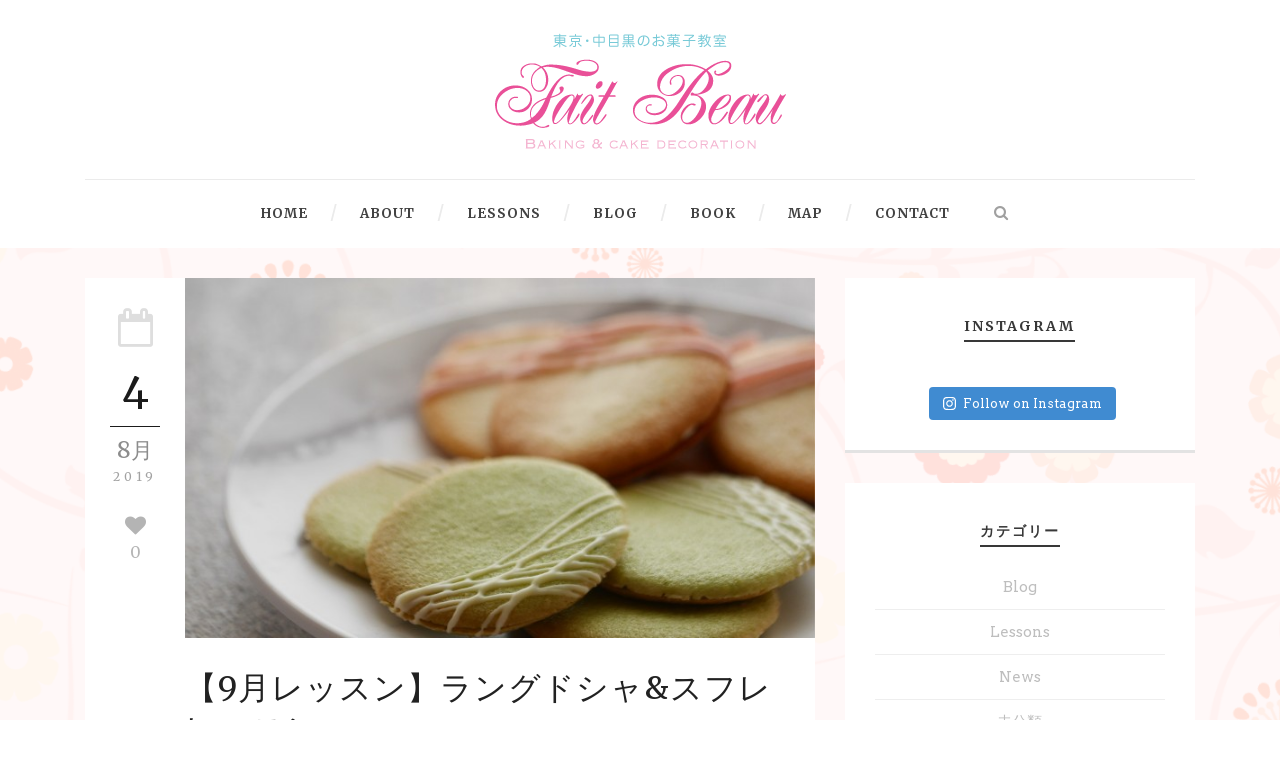

--- FILE ---
content_type: text/html; charset=UTF-8
request_url: http://faitbeau.com/3009
body_size: 43096
content:
<!DOCTYPE html>
<!--[if IE 7]><html class="ie ie7 ltie8 ltie9" lang="ja"><![endif]-->
<!--[if IE 8]><html class="ie ie8 ltie9" lang="ja"><![endif]-->
<!--[if !(IE 7) | !(IE 8)  ]><!-->
<html lang="ja">
<!--<![endif]-->

<head>
	<meta charset="UTF-8" />
	<meta name="viewport" content="initial-scale = 1.0" />
	<title>【9月レッスン】ラングドシャ&amp;スフレレッスン | FaitBeauTokyo</title>
	<link rel="pingback" href="http://faitbeau.com/newdesign/xmlrpc.php" />
	
	
<!-- All In One SEO Pack 3.7.0[310,368] -->
<meta name="description"  content="お菓子教室Fait Beau Tokyoではカジュアルで楽しい雰囲気の中、ご予定の合う月にだけ単発でお菓子レッスンをご受講頂けます。もちろん毎月続けてのご参加、単発や初めてのご参加も大歓迎です♪ SAWAKOプロフィール→http://faitbeau.com/about" />

<script type="application/ld+json" class="aioseop-schema">{"@context":"https://schema.org","@graph":[{"@type":"Organization","@id":"http://faitbeau.com/#organization","url":"http://faitbeau.com/","name":"FaitBeauTokyo","sameAs":[]},{"@type":"WebSite","@id":"http://faitbeau.com/#website","url":"http://faitbeau.com/","name":"FaitBeauTokyo","publisher":{"@id":"http://faitbeau.com/#organization"}},{"@type":"WebPage","@id":"http://faitbeau.com/3009#webpage","url":"http://faitbeau.com/3009","inLanguage":"ja","name":"【9月レッスン】ラングドシャ&スフレレッスン","isPartOf":{"@id":"http://faitbeau.com/#website"},"breadcrumb":{"@id":"http://faitbeau.com/3009#breadcrumblist"},"image":{"@type":"ImageObject","@id":"http://faitbeau.com/3009#primaryimage","url":"http://faitbeau.com/newdesign/wp-content/uploads/2019/08/A096BB96-BFAD-4D0A-B34E-00B15F0DAD74.jpeg","width":2184,"height":3273},"primaryImageOfPage":{"@id":"http://faitbeau.com/3009#primaryimage"},"datePublished":"2019-08-04T00:14:12+00:00","dateModified":"2019-09-29T04:39:27+00:00"},{"@type":"Article","@id":"http://faitbeau.com/3009#article","isPartOf":{"@id":"http://faitbeau.com/3009#webpage"},"author":{"@id":"http://faitbeau.com/author/sawako#author"},"headline":"【9月レッスン】ラングドシャ&#038;スフレレッスン","datePublished":"2019-08-04T00:14:12+00:00","dateModified":"2019-09-29T04:39:27+00:00","commentCount":0,"mainEntityOfPage":{"@id":"http://faitbeau.com/3009#webpage"},"publisher":{"@id":"http://faitbeau.com/#organization"},"articleSection":"Lessons","image":{"@type":"ImageObject","@id":"http://faitbeau.com/3009#primaryimage","url":"http://faitbeau.com/newdesign/wp-content/uploads/2019/08/A096BB96-BFAD-4D0A-B34E-00B15F0DAD74.jpeg","width":2184,"height":3273}},{"@type":"Person","@id":"http://faitbeau.com/author/sawako#author","name":"sawako","sameAs":[]},{"@type":"BreadcrumbList","@id":"http://faitbeau.com/3009#breadcrumblist","itemListElement":[{"@type":"ListItem","position":1,"item":{"@type":"WebPage","@id":"http://faitbeau.com/","url":"http://faitbeau.com/","name":"FaitBeauTokyo"}},{"@type":"ListItem","position":2,"item":{"@type":"WebPage","@id":"http://faitbeau.com/3009","url":"http://faitbeau.com/3009","name":"【9月レッスン】ラングドシャ&スフレレッスン"}}]}]}</script>
<link rel="canonical" href="http://faitbeau.com/3009" />
			<script type="text/javascript" >
				window.ga=window.ga||function(){(ga.q=ga.q||[]).push(arguments)};ga.l=+new Date;
				ga('create', 'UA-79859352-1', 'auto');
				// Plugins
				
				ga('send', 'pageview');
			</script>
			<script async src="https://www.google-analytics.com/analytics.js"></script>
			<!-- All In One SEO Pack -->
<link rel='dns-prefetch' href='//fonts.googleapis.com' />
<link rel='dns-prefetch' href='//s.w.org' />
<link rel="alternate" type="application/rss+xml" title="FaitBeauTokyo &raquo; フィード" href="http://faitbeau.com/feed" />
<link rel="alternate" type="application/rss+xml" title="FaitBeauTokyo &raquo; コメントフィード" href="http://faitbeau.com/comments/feed" />
<link rel="alternate" type="application/rss+xml" title="FaitBeauTokyo &raquo; 【9月レッスン】ラングドシャ&#038;スフレレッスン のコメントのフィード" href="http://faitbeau.com/3009/feed" />
		<script type="text/javascript">
			window._wpemojiSettings = {"baseUrl":"https:\/\/s.w.org\/images\/core\/emoji\/13.0.0\/72x72\/","ext":".png","svgUrl":"https:\/\/s.w.org\/images\/core\/emoji\/13.0.0\/svg\/","svgExt":".svg","source":{"concatemoji":"http:\/\/faitbeau.com\/newdesign\/wp-includes\/js\/wp-emoji-release.min.js?ver=5.5.17"}};
			!function(e,a,t){var n,r,o,i=a.createElement("canvas"),p=i.getContext&&i.getContext("2d");function s(e,t){var a=String.fromCharCode;p.clearRect(0,0,i.width,i.height),p.fillText(a.apply(this,e),0,0);e=i.toDataURL();return p.clearRect(0,0,i.width,i.height),p.fillText(a.apply(this,t),0,0),e===i.toDataURL()}function c(e){var t=a.createElement("script");t.src=e,t.defer=t.type="text/javascript",a.getElementsByTagName("head")[0].appendChild(t)}for(o=Array("flag","emoji"),t.supports={everything:!0,everythingExceptFlag:!0},r=0;r<o.length;r++)t.supports[o[r]]=function(e){if(!p||!p.fillText)return!1;switch(p.textBaseline="top",p.font="600 32px Arial",e){case"flag":return s([127987,65039,8205,9895,65039],[127987,65039,8203,9895,65039])?!1:!s([55356,56826,55356,56819],[55356,56826,8203,55356,56819])&&!s([55356,57332,56128,56423,56128,56418,56128,56421,56128,56430,56128,56423,56128,56447],[55356,57332,8203,56128,56423,8203,56128,56418,8203,56128,56421,8203,56128,56430,8203,56128,56423,8203,56128,56447]);case"emoji":return!s([55357,56424,8205,55356,57212],[55357,56424,8203,55356,57212])}return!1}(o[r]),t.supports.everything=t.supports.everything&&t.supports[o[r]],"flag"!==o[r]&&(t.supports.everythingExceptFlag=t.supports.everythingExceptFlag&&t.supports[o[r]]);t.supports.everythingExceptFlag=t.supports.everythingExceptFlag&&!t.supports.flag,t.DOMReady=!1,t.readyCallback=function(){t.DOMReady=!0},t.supports.everything||(n=function(){t.readyCallback()},a.addEventListener?(a.addEventListener("DOMContentLoaded",n,!1),e.addEventListener("load",n,!1)):(e.attachEvent("onload",n),a.attachEvent("onreadystatechange",function(){"complete"===a.readyState&&t.readyCallback()})),(n=t.source||{}).concatemoji?c(n.concatemoji):n.wpemoji&&n.twemoji&&(c(n.twemoji),c(n.wpemoji)))}(window,document,window._wpemojiSettings);
		</script>
		<style type="text/css">
img.wp-smiley,
img.emoji {
	display: inline !important;
	border: none !important;
	box-shadow: none !important;
	height: 1em !important;
	width: 1em !important;
	margin: 0 .07em !important;
	vertical-align: -0.1em !important;
	background: none !important;
	padding: 0 !important;
}
</style>
	<link rel='stylesheet' id='sb_instagram_styles-css'  href='http://faitbeau.com/newdesign/wp-content/plugins/instagram-feed/css/sb-instagram-2-2.min.css?ver=2.4.6' type='text/css' media='all' />
<link rel='stylesheet' id='wp-block-library-css'  href='http://faitbeau.com/newdesign/wp-includes/css/dist/block-library/style.min.css?ver=5.5.17' type='text/css' media='all' />
<link rel='stylesheet' id='contact-form-7-css'  href='http://faitbeau.com/newdesign/wp-content/plugins/contact-form-7/includes/css/styles.css?ver=5.2.2' type='text/css' media='all' />
<link rel='stylesheet' id='zilla-likes-css'  href='http://faitbeau.com/newdesign/wp-content/plugins/zilla-likes/styles/zilla-likes.css?ver=5.5.17' type='text/css' media='all' />
<link rel='stylesheet' id='style-css'  href='http://faitbeau.com/newdesign/wp-content/themes/simplearticle/simplearticle-v1-00/style.css?ver=5.5.17' type='text/css' media='all' />
<link rel='stylesheet' id='Merriweather-google-font-css'  href='http://fonts.googleapis.com/css?family=Merriweather%3A300%2C300italic%2Cregular%2Citalic%2C700%2C700italic%2C900%2C900italic&#038;subset=latin%2Clatin-ext&#038;ver=5.5.17' type='text/css' media='all' />
<link rel='stylesheet' id='Arvo-google-font-css'  href='http://fonts.googleapis.com/css?family=Arvo%3Aregular%2Citalic%2C700%2C700italic&#038;subset=latin&#038;ver=5.5.17' type='text/css' media='all' />
<link rel='stylesheet' id='superfish-css'  href='http://faitbeau.com/newdesign/wp-content/themes/simplearticle/simplearticle-v1-00/plugins/superfish/css/superfish.css?ver=5.5.17' type='text/css' media='all' />
<link rel='stylesheet' id='dlmenu-css'  href='http://faitbeau.com/newdesign/wp-content/themes/simplearticle/simplearticle-v1-00/plugins/dl-menu/component.css?ver=5.5.17' type='text/css' media='all' />
<link rel='stylesheet' id='font-awesome-css'  href='http://faitbeau.com/newdesign/wp-content/themes/simplearticle/simplearticle-v1-00/plugins/font-awesome/css/font-awesome.min.css?ver=5.5.17' type='text/css' media='all' />
<!--[if lt IE 8]>
<link rel='stylesheet' id='font-awesome-ie7-css'  href='http://faitbeau.com/newdesign/wp-content/themes/simplearticle/simplearticle-v1-00/plugins/font-awesome/css/font-awesome-ie7.min.css?ver=5.5.17' type='text/css' media='all' />
<![endif]-->
<link rel='stylesheet' id='jquery-fancybox-css'  href='http://faitbeau.com/newdesign/wp-content/themes/simplearticle/simplearticle-v1-00/plugins/fancybox/jquery.fancybox.css?ver=5.5.17' type='text/css' media='all' />
<link rel='stylesheet' id='flexslider-css'  href='http://faitbeau.com/newdesign/wp-content/themes/simplearticle/simplearticle-v1-00/plugins/flexslider/flexslider.css?ver=5.5.17' type='text/css' media='all' />
<link rel='stylesheet' id='style-responsive-css'  href='http://faitbeau.com/newdesign/wp-content/themes/simplearticle/simplearticle-v1-00/stylesheet/style-responsive.css?ver=5.5.17' type='text/css' media='all' />
<link rel='stylesheet' id='style-custom-css'  href='http://faitbeau.com/newdesign/wp-content/themes/simplearticle/simplearticle-v1-00/stylesheet/style-custom.css?ver=5.5.17' type='text/css' media='all' />
<link rel='stylesheet' id='msl-main-css'  href='http://faitbeau.com/newdesign/wp-content/plugins/master-slider/public/assets/css/masterslider.main.css?ver=3.6.0' type='text/css' media='all' />
<link rel='stylesheet' id='msl-custom-css'  href='http://faitbeau.com/newdesign/wp-content/uploads/master-slider/custom.css?ver=1.3' type='text/css' media='all' />
<script type='text/javascript' src='http://faitbeau.com/newdesign/wp-includes/js/jquery/jquery.js?ver=1.12.4-wp' id='jquery-core-js'></script>
<script type='text/javascript' id='zilla-likes-js-extra'>
/* <![CDATA[ */
var zilla_likes = {"ajaxurl":"http:\/\/faitbeau.com\/newdesign\/wp-admin\/admin-ajax.php"};
/* ]]> */
</script>
<script type='text/javascript' src='http://faitbeau.com/newdesign/wp-content/plugins/zilla-likes/scripts/zilla-likes.js?ver=5.5.17' id='zilla-likes-js'></script>
<link rel="https://api.w.org/" href="http://faitbeau.com/wp-json/" /><link rel="alternate" type="application/json" href="http://faitbeau.com/wp-json/wp/v2/posts/3009" /><link rel="EditURI" type="application/rsd+xml" title="RSD" href="http://faitbeau.com/newdesign/xmlrpc.php?rsd" />
<link rel="wlwmanifest" type="application/wlwmanifest+xml" href="http://faitbeau.com/newdesign/wp-includes/wlwmanifest.xml" /> 
<link rel='prev' title='[9月10月] グルテンフリー・かぼちゃのクッキーシュークリーム' href='http://faitbeau.com/3018' />
<link rel='next' title='[オレンジページ主宰！]10/27 阿佐ヶ谷コトラボ・SAWAKOカップケーキレッスン予約スタート！' href='http://faitbeau.com/3023' />
<meta name="generator" content="WordPress 5.5.17" />
<link rel='shortlink' href='http://faitbeau.com/?p=3009' />
<link rel="alternate" type="application/json+oembed" href="http://faitbeau.com/wp-json/oembed/1.0/embed?url=http%3A%2F%2Ffaitbeau.com%2F3009" />
<link rel="alternate" type="text/xml+oembed" href="http://faitbeau.com/wp-json/oembed/1.0/embed?url=http%3A%2F%2Ffaitbeau.com%2F3009&#038;format=xml" />
<script>var ms_grabbing_curosr = 'http://faitbeau.com/newdesign/wp-content/plugins/master-slider/public/assets/css/common/grabbing.cur', ms_grab_curosr = 'http://faitbeau.com/newdesign/wp-content/plugins/master-slider/public/assets/css/common/grab.cur';</script>
<meta name="generator" content="MasterSlider 3.6.0 - Responsive Touch Image Slider | avt.li/msf" />
<!-- load the script for older ie version -->
<!--[if lt IE 9]>
<script src="http://faitbeau.com/newdesign/wp-content/themes/simplearticle/simplearticle-v1-00/javascript/html5.js" type="text/javascript"></script>
<script src="http://faitbeau.com/newdesign/wp-content/themes/simplearticle/simplearticle-v1-00/plugins/easy-pie-chart/excanvas.js" type="text/javascript"></script>
<![endif]-->
<style type="text/css">.recentcomments a{display:inline !important;padding:0 !important;margin:0 !important;}</style></head>

<body class="post-template-default single single-post postid-3009 single-format-standard _masterslider _ms_version_3.6.0">
<div class="body-wrapper  float-menu gdlr-image-background" data-home="http://faitbeau.com" >
	<img class="gdlr-full-boxed-background" src="http://faitbeau.com/newdesign/wp-content/uploads/2015/01/bg1.png" alt="" />	<header class="gdlr-header-wrapper">
		<!-- top navigation -->
				
		<!-- logo -->
		<div class="gdlr-logo-container container">
			<div class="gdlr-logo-wrapper">
				<div class="gdlr-logo">
					<a href="http://faitbeau.com" >
						<img src="http://faitbeau.com/newdesign/wp-content/uploads/2015/01/logo_031.png" alt="" width="292" height="119" />						
					</a>
					<div class="gdlr-responsive-navigation dl-menuwrapper" id="gdlr-responsive-navigation" ><button class="dl-trigger">Open Menu</button><ul id="menu-%e3%83%a1%e3%83%8b%e3%83%a5%e3%83%bc-1" class="dl-menu gdlr-main-mobile-menu"><li id="menu-item-5" class="menu-item menu-item-type-custom menu-item-object-custom menu-item-home menu-item-5"><a href="http://faitbeau.com/">HOME</a></li>
<li id="menu-item-89" class="menu-item menu-item-type-post_type menu-item-object-page menu-item-89"><a href="http://faitbeau.com/about">ABOUT</a></li>
<li id="menu-item-130" class="menu-item menu-item-type-post_type menu-item-object-page menu-item-130"><a href="http://faitbeau.com/lesson">LESSONS</a></li>
<li id="menu-item-91" class="menu-item menu-item-type-post_type menu-item-object-page menu-item-91"><a href="http://faitbeau.com/blog">BLOG</a></li>
<li id="menu-item-2222" class="menu-item menu-item-type-post_type menu-item-object-page menu-item-2222"><a href="http://faitbeau.com/book">BOOK</a></li>
<li id="menu-item-92" class="menu-item menu-item-type-post_type menu-item-object-page menu-item-92"><a href="http://faitbeau.com/map">MAP</a></li>
<li id="menu-item-90" class="menu-item menu-item-type-post_type menu-item-object-page menu-item-90"><a href="http://faitbeau.com/contact">CONTACT</a></li>
</ul></div>						
				</div>
			</div>
		</div> <!-- gdlr-logo-container -->
		<div class="clear"></div>
	</header>
	
	<!-- navigation -->
	<div class="gdlr-navigation-outer-wrapper" id="gdlr-navigation-outer-wrapper" >
		<div class="gdlr-navigation-container container">
			<div class="gdlr-navigation-gimmick" id="gdlr-navigation-gimmick"></div>
			<div class="gdlr-navigation-wrapper"><nav class="gdlr-navigation" id="gdlr-main-navigation" role="navigation"><ul id="menu-%e3%83%a1%e3%83%8b%e3%83%a5%e3%83%bc-2" class="sf-menu gdlr-main-menu"><li  class="menu-item menu-item-type-custom menu-item-object-custom menu-item-home menu-item-5menu-item menu-item-type-custom menu-item-object-custom menu-item-home menu-item-5 gdlr-normal-menu"><a href="http://faitbeau.com/">HOME</a></li>
<li  class="menu-item menu-item-type-post_type menu-item-object-page menu-item-89menu-item menu-item-type-post_type menu-item-object-page menu-item-89 gdlr-normal-menu"><a href="http://faitbeau.com/about">ABOUT</a></li>
<li  class="menu-item menu-item-type-post_type menu-item-object-page menu-item-130menu-item menu-item-type-post_type menu-item-object-page menu-item-130 gdlr-normal-menu"><a href="http://faitbeau.com/lesson">LESSONS</a></li>
<li  class="menu-item menu-item-type-post_type menu-item-object-page menu-item-91menu-item menu-item-type-post_type menu-item-object-page menu-item-91 gdlr-normal-menu"><a href="http://faitbeau.com/blog">BLOG</a></li>
<li  class="menu-item menu-item-type-post_type menu-item-object-page menu-item-2222menu-item menu-item-type-post_type menu-item-object-page menu-item-2222 gdlr-normal-menu"><a href="http://faitbeau.com/book">BOOK</a></li>
<li  class="menu-item menu-item-type-post_type menu-item-object-page menu-item-92menu-item menu-item-type-post_type menu-item-object-page menu-item-92 gdlr-normal-menu"><a href="http://faitbeau.com/map">MAP</a></li>
<li  class="menu-item menu-item-type-post_type menu-item-object-page menu-item-90menu-item menu-item-type-post_type menu-item-object-page menu-item-90 gdlr-normal-menu"><a href="http://faitbeau.com/contact">CONTACT</a></li>
</ul></nav>	
		<div class="top-search-button" id="top-search-button">
			<i class="icon-search"></i>
		</div>
	<div class="clear"></div></div>			<div class="clear"></div>
		</div>	
	</div>	
	<div id="gdlr-navigation-substitute" ></div>
	
	<!-- top search -->
		<div class="gdlr-nav-search-form" id="gdlr-nav-search-form">
		<div class="gdlr-nav-search-container container"> 
		<form method="get" action="http://faitbeau.com">
			<i class="icon-search"></i>
			<input type="submit" id="searchsubmit2" class="style-2" value="">
			<div class="search-text" id="search-text2">
				<input type="text" value="" name="s" id="s2" autocomplete="off" data-default="Type keywords..." >
			</div>
			<div class="clear"></div>
		</form>
		</div>
	</div>	
		
	
			<!-- is search -->	<div class="content-wrapper"><div class="gdlr-content">

		<div class="with-sidebar-wrapper gdlr-right-sidebar">
		<div class="with-sidebar-container container">
			<div class="with-sidebar-left eight columns">
				<div class="with-sidebar-content twelve columns">
					<div class="gdlr-item gdlr-blog-full gdlr-item-start-content">
										
						<!-- get the content based on post format -->
						
<article id="post-3009" class="post-3009 post type-post status-publish format-standard has-post-thumbnail hentry category-lessons">
	<div class="gdlr-standard-style">

		<div class="blog-date-wrapper gdlr-title-font" >
		<i class="icon-calendar-empty"></i><div class="blog-date-day">4</div><div class="blog-date-month">8月</div><div class="blog-date-year">2019</div><a href="#" class="zilla-likes" id="zilla-likes-3009" title="Like this"><span class="zilla-likes-count">0</span> <span class="zilla-likes-postfix"></span></a>		</div>	

		<div class="blog-content-wrapper" >
					<div class="gdlr-blog-thumbnail">
			<a href="http://faitbeau.com/newdesign/wp-content/uploads/2019/08/A096BB96-BFAD-4D0A-B34E-00B15F0DAD74.jpeg" data-rel="fancybox" ><img src="http://faitbeau.com/newdesign/wp-content/uploads/2019/08/A096BB96-BFAD-4D0A-B34E-00B15F0DAD74-700x400.jpeg" alt="" width="700" height="400" /></a>		</div>
		
			
			<div class="blog-content-inner-wrapper">
				<header class="post-header">
											<h1 class="gdlr-blog-title">【9月レッスン】ラングドシャ&#038;スフレレッスン</h1>
						
					
					<div class="gdlr-blog-info gdlr-title-font gdlr-info"><span class="gdlr-seperator">/</span><div class="blog-info blog-author"><i class="icon-user"></i><a href="http://faitbeau.com/author/sawako" title="sawako の投稿" rel="author">sawako</a></div><span class="gdlr-seperator">/</span><div class="blog-info blog-category"><i class="icon-folder-close-alt"></i><a href="http://faitbeau.com/category/lessons" rel="tag">Lessons</a></div><div class="clear"></div></div><div class="gdlr-blog-info gdlr-title-font gdlr-info gdlr-blog-full-date"><div class="gdlr-blog-info gdlr-title-font gdlr-info"><div class="blog-info blog-date"><i class="icon-calendar-empty"></i><a href="http://faitbeau.com/date/2019/08/04">04 8月 2019</a></div><div class="clear"></div></div></div>			
					<div class="clear"></div>
				</header><!-- entry-header -->

				<div class="gdlr-blog-content"><p>お菓子教室Fait Beau Tokyoではカジュアルで楽しい雰囲気の中、ご予定の合う月にだけ単発でお菓子レッスンをご受講頂けます。もちろん毎月続けてのご参加、単発や初めてのご参加も大歓迎です♪</p>
<p>SAWAKOプロフィール→<a href="http://faitbeau.com/about">http://faitbeau.com/about</a></p>
<hr />
<p>2019年8月のSAWAKOのお菓子レッスンは<span style="color: #ff99cc;"><b>「ラングドシャとスフレのレッスン」</b></span>です。</p>
<p><a href="http://faitbeau.com/newdesign/wp-content/uploads/2019/08/A096BB96-BFAD-4D0A-B34E-00B15F0DAD74.jpeg" rel="attachment wp-att-3010"><img loading="lazy" class="alignnone size-medium wp-image-3010" src="http://faitbeau.com/newdesign/wp-content/uploads/2019/08/A096BB96-BFAD-4D0A-B34E-00B15F0DAD74-200x300.jpeg" alt="A096BB96-BFAD-4D0A-B34E-00B15F0DAD74" width="200" height="300" srcset="http://faitbeau.com/newdesign/wp-content/uploads/2019/08/A096BB96-BFAD-4D0A-B34E-00B15F0DAD74-200x300.jpeg 200w, http://faitbeau.com/newdesign/wp-content/uploads/2019/08/A096BB96-BFAD-4D0A-B34E-00B15F0DAD74-768x1151.jpeg 768w, http://faitbeau.com/newdesign/wp-content/uploads/2019/08/A096BB96-BFAD-4D0A-B34E-00B15F0DAD74-683x1024.jpeg 683w" sizes="(max-width: 200px) 100vw, 200px" /></a></p>
<p><a href="http://faitbeau.com/newdesign/wp-content/uploads/2019/08/25D8916E-614A-483E-8F0F-BF5B0782F498.jpeg" rel="attachment wp-att-3011"><img loading="lazy" class="alignnone size-medium wp-image-3011" src="http://faitbeau.com/newdesign/wp-content/uploads/2019/08/25D8916E-614A-483E-8F0F-BF5B0782F498-300x200.jpeg" alt="25D8916E-614A-483E-8F0F-BF5B0782F498" width="300" height="200" srcset="http://faitbeau.com/newdesign/wp-content/uploads/2019/08/25D8916E-614A-483E-8F0F-BF5B0782F498-300x200.jpeg 300w, http://faitbeau.com/newdesign/wp-content/uploads/2019/08/25D8916E-614A-483E-8F0F-BF5B0782F498.jpeg 640w" sizes="(max-width: 300px) 100vw, 300px" /></a></p>
<p>※スフレの写真はイメージです。</p>
<p>さくさく美味しいラングドシャ。</p>
<p>お味は抹茶×ホワイトチョコ、プレーン×イチゴを予定しています。</p>
<p>また、本格的なスフレも皆さんで一緒に作ります。スフレはお持ち帰りはありませんが、その場で焼きたてフワフワしゅわしゅわを味わっていただきます♥️</p>
<p>初めてさんや初心者さん、皆さま大歓迎です。毎回、沢山のはじめての方がお越し下さいます。安心してお越しくださいね。</p>
<p><a href="http://faitbeau.com/newdesign/wp-content/uploads/2019/03/IMG_0249-min.jpg" rel="attachment wp-att-2850"><img loading="lazy" class="alignnone size-medium wp-image-2850" src="http://faitbeau.com/newdesign/wp-content/uploads/2019/03/IMG_0249-min-225x300.jpg" alt="IMG_0249-min" width="225" height="300" srcset="http://faitbeau.com/newdesign/wp-content/uploads/2019/03/IMG_0249-min-225x300.jpg 225w, http://faitbeau.com/newdesign/wp-content/uploads/2019/03/IMG_0249-min-768x1024.jpg 768w" sizes="(max-width: 225px) 100vw, 225px" /></a></p>
<p><strong>●ご予約はこちらから（2019年9月ご参照下さい。</strong><strong>）</strong><br />
<a href="https://coubic.com/faitbeautokyo/298400/express" target="_blank"><img loading="lazy" src="https://d3d490cizl1cnr.cloudfront.net/buttons/reservation_button_02.png" alt="クービック予約システムから予約する" width="160" height="40" /></a><br />
※完了メール、リマインドメールを受信出来るよう必ず<span style="text-decoration: underline;"><strong><span style="color: #ff0000; text-decoration: underline;">パソコンのアドレス</span></strong></span>をご記入下さい。<br />
メールは info@coubic.com より自動送信されます。</p>
<p>Only Japanese speaker, please.<br />
You need fluent Japanese level to apply the class in Japanese.<br />
Please book Japanese Baking Master Course if you need an English interpreter.<br />
<a href="http://faitbeau.com/179">http://faitbeau.com/179</a></p>
<hr />
<p><strong>【レッスン料】</strong>当日、現金でのお支払となります。</p>
<p>ビジター価格(初回のみ): 6,500円<br />
2回目以降の方：6,000円<br />
※既存の生徒さまのご紹介の方は一律6,300円です♪<br />
<strong><span style="text-decoration: underline;">※1回完結型のレッスンですので、初心者の方、初めての方も大歓迎です。皆様のご予約お待ちしております。</span></strong></p>
<p><strong>【スタジオ住所】</strong><br />
東京都目黒区大橋1丁目5番地<br />
※渋谷のお隣、池尻大橋駅 徒歩5分のスタジオです。<br />
ご予約完了後、レッスン前日(24h前)に詳細が自動的に送られますが、予約後事前に場所の詳細が必要な場合はお問い合わせ下さい。</p>
<p><strong>【レッスン時間】</strong>2時間半〜3時間程度<br />
※生徒様の人数、スキルレベル等によりレッスン時間は前後する可能性がございますので、ご了承ください。</p>
<p><strong>【お持ち帰り】ラングドシャ</strong></p>
<p><strong>【ご持参頂くもの】</strong><br />
エプロン、筆記用具、お手拭き用タオル、保冷剤、お持ち帰り用の手提げ袋(保冷バッグがベストです！）</p>
<p><strong>【キャンセル／お振替】<br />
</strong>●無料キャンセル期限<br />
予約済レッスン7日前のレッスン開始時間まで。<br />
●キャンセル料<br />
7日前〜3日前 50%、それ以降〜当日 100%<br />
●変更料<br />
予約済レッスン7日前の開始時間までは無料。その後レッスン当日まで、空きのある場合のみ1,000円にて変更可能。空きが無い場合は、キャンセル料を頂戴致します。</p>
<p>※全て、深夜0時ではなく、レッスン開始時間で計算しておりますので、ご注意下さい。<br />
例: 5/8の10:00レッスン予約の場合、無料キャンセルは5/1の9:59まで。</p>
</div>			</div> 
		</div> <!-- blog content wrapper -->
		<div class="clear"></div>
	</div>
</article><!-- #post -->
						<div class="single-post-bottom-info">
							<nav class="gdlr-single-nav">
								<div class="previous-nav"><a href="http://faitbeau.com/3018" rel="prev"><i class="icon-long-arrow-left"></i><span>[9月10月] グルテンフリー・かぼちゃのクッキーシュークリーム</span></a></div>								<div class="next-nav"><a href="http://faitbeau.com/3023" rel="next"><span>[オレンジページ主宰！]10/27 阿佐ヶ谷コトラボ・SAWAKOカップケーキレッスン予約スタート！</span><i class="icon-long-arrow-right"></i></a></div>								<div class="clear"></div>
							</nav><!-- .nav-single -->
							
							<div class="gdlr-social-share">

	<a href="http://www.facebook.com/share.php?u=http://faitbeau.com/3009" target="_blank">
		<img src="http://faitbeau.com/newdesign/wp-content/themes/simplearticle/simplearticle-v1-00/images/dark/social-share/facebook.png" alt="facebook-share" width="112" height="112" />
	</a>



	<a href="http://www.tumblr.com/share/link?url=http%3A%2F%2Ffaitbeau.com%2F3009&amp;name=%E3%80%909%E6%9C%88%E3%83%AC%E3%83%83%E3%82%B9%E3%83%B3%E3%80%91%E3%83%A9%E3%83%B3%E3%82%B0%E3%83%89%E3%82%B7%E3%83%A3%26%23038%3B%E3%82%B9%E3%83%95%E3%83%AC%E3%83%AC%E3%83%83%E3%82%B9%E3%83%B3" target="_blank">
		<img src="http://faitbeau.com/newdesign/wp-content/themes/simplearticle/simplearticle-v1-00/images/dark/social-share/tumblr.png" alt="tumblr-share" width="112" height="112" />
	</a>

	<a href="http://pinterest.com/pin/create/button/?url=http://faitbeau.com/3009&amp;media=http://faitbeau.com/newdesign/wp-content/uploads/2019/08/A096BB96-BFAD-4D0A-B34E-00B15F0DAD74-683x1024.jpeg" class="pin-it-button" onclick="javascript:window.open(this.href,'', 'menubar=no,toolbar=no,resizable=yes,scrollbars=yes,height=300,width=600');return false;">
		<img src="http://faitbeau.com/newdesign/wp-content/themes/simplearticle/simplearticle-v1-00/images/dark/social-share/pinterest.png" alt="pinterest-share" width="112" height="112" />
	</a>	



	<a href="http://twitter.com/home?status=%E3%80%909%E6%9C%88%E3%83%AC%E3%83%83%E3%82%B9%E3%83%B3%E3%80%91%E3%83%A9%E3%83%B3%E3%82%B0%E3%83%89%E3%82%B7%E3%83%A3%26%E3%82%B9%E3%83%95%E3%83%AC%E3%83%AC%E3%83%83%E3%82%B9%E3%83%B3-http://faitbeau.com/3009" target="_blank">
		<img src="http://faitbeau.com/newdesign/wp-content/themes/simplearticle/simplearticle-v1-00/images/dark/social-share/twitter.png" alt="twitter-share" width="112" height="112" />
	</a>
<div class="clear"></div>
</div>
										
							<!-- related post section -->
														
							
							<!-- abou author section -->
													

						</div>
						
										</div>
				</div>
				
				<div class="clear"></div>
			</div>
			
<div class="gdlr-sidebar gdlr-right-sidebar four columns">
	<div class="gdlr-item-start-content sidebar-right-item" >
	<div id="text-3" class="widget widget_text gdlr-item gdlr-widget"><div class="gdlr-widget-title-wrapper"><h3 class="gdlr-widget-title">INSTAGRAM</h3></div><div class="clear"></div>			<div class="textwidget">
<div id="sb_instagram" class="sbi sbi_col_3  sbi_width_resp" style="padding-bottom: 10px;width: 100%;" data-feedid="sbi_faitbeautokyo#9" data-res="thumb" data-cols="3" data-num="9" data-shortcode-atts="{}" >
	
    <div id="sbi_images" style="padding: 5px;">
		    </div>

	<div id="sbi_load">

	
	    <span class="sbi_follow_btn">
        <a href="https://www.instagram.com/faitbeautokyo/" target="_blank" rel="noopener nofollow noreferrer"><svg class="svg-inline--fa fa-instagram fa-w-14" aria-hidden="true" data-fa-processed="" aria-label="Instagram" data-prefix="fab" data-icon="instagram" role="img" viewBox="0 0 448 512">
	                <path fill="currentColor" d="M224.1 141c-63.6 0-114.9 51.3-114.9 114.9s51.3 114.9 114.9 114.9S339 319.5 339 255.9 287.7 141 224.1 141zm0 189.6c-41.1 0-74.7-33.5-74.7-74.7s33.5-74.7 74.7-74.7 74.7 33.5 74.7 74.7-33.6 74.7-74.7 74.7zm146.4-194.3c0 14.9-12 26.8-26.8 26.8-14.9 0-26.8-12-26.8-26.8s12-26.8 26.8-26.8 26.8 12 26.8 26.8zm76.1 27.2c-1.7-35.9-9.9-67.7-36.2-93.9-26.2-26.2-58-34.4-93.9-36.2-37-2.1-147.9-2.1-184.9 0-35.8 1.7-67.6 9.9-93.9 36.1s-34.4 58-36.2 93.9c-2.1 37-2.1 147.9 0 184.9 1.7 35.9 9.9 67.7 36.2 93.9s58 34.4 93.9 36.2c37 2.1 147.9 2.1 184.9 0 35.9-1.7 67.7-9.9 93.9-36.2 26.2-26.2 34.4-58 36.2-93.9 2.1-37 2.1-147.8 0-184.8zM398.8 388c-7.8 19.6-22.9 34.7-42.6 42.6-29.5 11.7-99.5 9-132.1 9s-102.7 2.6-132.1-9c-19.6-7.8-34.7-22.9-42.6-42.6-11.7-29.5-9-99.5-9-132.1s-2.6-102.7 9-132.1c7.8-19.6 22.9-34.7 42.6-42.6 29.5-11.7 99.5-9 132.1-9s102.7-2.6 132.1 9c19.6 7.8 34.7 22.9 42.6 42.6 11.7 29.5 9 99.5 9 132.1s2.7 102.7-9 132.1z"></path>
	            </svg>Follow on Instagram</a>
    </span>
	
</div>
	    <span class="sbi_resized_image_data" data-feed-id="sbi_faitbeautokyo#9" data-resized="[]">
	</span>
	        <div id="sbi_mod_error">
            <span>This error message is only visible to WordPress admins</span><br />
        <p><b>Error: No posts found.</b><p>Make sure this account has posts available on instagram.com.</p>        </div>
        </div>

<script type="text/javascript">var sb_instagram_js_options = {"font_method":"svg","placeholder":"http:\/\/faitbeau.com\/newdesign\/wp-content\/plugins\/instagram-feed\/img\/placeholder.png","resized_url":"http:\/\/faitbeau.com\/newdesign\/wp-content\/uploads\/sb-instagram-feed-images\/"};</script><script type='text/javascript' src='http://faitbeau.com/newdesign/wp-content/plugins/instagram-feed/js/sb-instagram.min.js?ver=2.4.6'></script></div>
		</div><div id="categories-3" class="widget widget_categories gdlr-item gdlr-widget"><div class="gdlr-widget-title-wrapper"><h3 class="gdlr-widget-title">カテゴリー</h3></div><div class="clear"></div>
			<ul>
					<li class="cat-item cat-item-6"><a href="http://faitbeau.com/category/blog">Blog</a>
</li>
	<li class="cat-item cat-item-2"><a href="http://faitbeau.com/category/lessons">Lessons</a>
</li>
	<li class="cat-item cat-item-3"><a href="http://faitbeau.com/category/news">News</a>
</li>
	<li class="cat-item cat-item-1"><a href="http://faitbeau.com/category/%e6%9c%aa%e5%88%86%e9%a1%9e">未分類</a>
</li>
			</ul>

			</div>
		<div id="recent-posts-4" class="widget widget_recent_entries gdlr-item gdlr-widget">
		<div class="gdlr-widget-title-wrapper"><h3 class="gdlr-widget-title">最近の投稿</h3></div><div class="clear"></div>
		<ul>
											<li>
					<a href="http://faitbeau.com/179">[English]Japanese Baking Class in Shibuya in English!</a>
									</li>
											<li>
					<a href="http://faitbeau.com/4081">新刊「ザクザク食べたい アメリカンスタイルのお菓子」発売中</a>
									</li>
											<li>
					<a href="http://faitbeau.com/2002">WORKS/主な仕事の実績</a>
									</li>
											<li>
					<a href="http://faitbeau.com/3574">【カップケーキ習得コースレッスン】カップケーキジャーニー</a>
									</li>
											<li>
					<a href="http://faitbeau.com/4049">オレンジページ・コトラボ レッスン「ココナッツクリームパイ」「アメリカンクッキー」</a>
									</li>
					</ul>

		</div><div id="calendar-3" class="widget widget_calendar gdlr-item gdlr-widget"><div class="gdlr-widget-title-wrapper"><h3 class="gdlr-widget-title">カレンダー</h3></div><div class="clear"></div><div id="calendar_wrap" class="calendar_wrap"><table id="wp-calendar" class="wp-calendar-table">
	<caption>2026年1月</caption>
	<thead>
	<tr>
		<th scope="col" title="月曜日">月</th>
		<th scope="col" title="火曜日">火</th>
		<th scope="col" title="水曜日">水</th>
		<th scope="col" title="木曜日">木</th>
		<th scope="col" title="金曜日">金</th>
		<th scope="col" title="土曜日">土</th>
		<th scope="col" title="日曜日">日</th>
	</tr>
	</thead>
	<tbody>
	<tr>
		<td colspan="3" class="pad">&nbsp;</td><td>1</td><td>2</td><td>3</td><td>4</td>
	</tr>
	<tr>
		<td>5</td><td>6</td><td>7</td><td><a href="http://faitbeau.com/date/2026/01/08" aria-label="2026年1月8日 に投稿を公開">8</a></td><td>9</td><td>10</td><td>11</td>
	</tr>
	<tr>
		<td>12</td><td>13</td><td>14</td><td>15</td><td>16</td><td>17</td><td>18</td>
	</tr>
	<tr>
		<td>19</td><td>20</td><td>21</td><td>22</td><td>23</td><td>24</td><td id="today">25</td>
	</tr>
	<tr>
		<td>26</td><td>27</td><td>28</td><td>29</td><td>30</td><td>31</td>
		<td class="pad" colspan="1">&nbsp;</td>
	</tr>
	</tbody>
	</table><nav aria-label="前と次の月" class="wp-calendar-nav">
		<span class="wp-calendar-nav-prev"><a href="http://faitbeau.com/date/2025/06">&laquo; 6月</a></span>
		<span class="pad">&nbsp;</span>
		<span class="wp-calendar-nav-next">&nbsp;</span>
	</nav></div></div>	</div>
</div>
			<div class="clear"></div>
		</div>				
	</div>				

</div><!-- gdlr-content -->
		<div class="clear" ></div>
	</div><!-- content wrapper -->

		
	<footer class="footer-wrapper" >
				<div class="footer-container container">
										<div class="footer-column four columns" id="footer-widget-1" >
					<div id="categories-2" class="widget widget_categories gdlr-item gdlr-widget"><div class="gdlr-widget-title-wrapper"><h3 class="gdlr-widget-title">カテゴリー</h3></div><div class="clear"></div>
			<ul>
					<li class="cat-item cat-item-6"><a href="http://faitbeau.com/category/blog">Blog</a>
</li>
	<li class="cat-item cat-item-2"><a href="http://faitbeau.com/category/lessons">Lessons</a>
</li>
	<li class="cat-item cat-item-3"><a href="http://faitbeau.com/category/news">News</a>
</li>
	<li class="cat-item cat-item-1"><a href="http://faitbeau.com/category/%e6%9c%aa%e5%88%86%e9%a1%9e">未分類</a>
</li>
			</ul>

			</div>
		<div id="recent-posts-3" class="widget widget_recent_entries gdlr-item gdlr-widget">
		<div class="gdlr-widget-title-wrapper"><h3 class="gdlr-widget-title">最近の投稿</h3></div><div class="clear"></div>
		<ul>
											<li>
					<a href="http://faitbeau.com/179">[English]Japanese Baking Class in Shibuya in English!</a>
									</li>
											<li>
					<a href="http://faitbeau.com/4081">新刊「ザクザク食べたい アメリカンスタイルのお菓子」発売中</a>
									</li>
											<li>
					<a href="http://faitbeau.com/2002">WORKS/主な仕事の実績</a>
									</li>
											<li>
					<a href="http://faitbeau.com/3574">【カップケーキ習得コースレッスン】カップケーキジャーニー</a>
									</li>
											<li>
					<a href="http://faitbeau.com/4049">オレンジページ・コトラボ レッスン「ココナッツクリームパイ」「アメリカンクッキー」</a>
									</li>
					</ul>

		</div>				</div>
										<div class="footer-column four columns" id="footer-widget-2" >
					<div id="recent-comments-3" class="widget widget_recent_comments gdlr-item gdlr-widget"><div class="gdlr-widget-title-wrapper"><h3 class="gdlr-widget-title">最近のコメント</h3></div><div class="clear"></div><ul id="recentcomments"></ul></div>				</div>
										<div class="footer-column four columns" id="footer-widget-3" >
					<div id="calendar-2" class="widget widget_calendar gdlr-item gdlr-widget"><div class="calendar_wrap"><table id="wp-calendar" class="wp-calendar-table">
	<caption>2026年1月</caption>
	<thead>
	<tr>
		<th scope="col" title="月曜日">月</th>
		<th scope="col" title="火曜日">火</th>
		<th scope="col" title="水曜日">水</th>
		<th scope="col" title="木曜日">木</th>
		<th scope="col" title="金曜日">金</th>
		<th scope="col" title="土曜日">土</th>
		<th scope="col" title="日曜日">日</th>
	</tr>
	</thead>
	<tbody>
	<tr>
		<td colspan="3" class="pad">&nbsp;</td><td>1</td><td>2</td><td>3</td><td>4</td>
	</tr>
	<tr>
		<td>5</td><td>6</td><td>7</td><td><a href="http://faitbeau.com/date/2026/01/08" aria-label="2026年1月8日 に投稿を公開">8</a></td><td>9</td><td>10</td><td>11</td>
	</tr>
	<tr>
		<td>12</td><td>13</td><td>14</td><td>15</td><td>16</td><td>17</td><td>18</td>
	</tr>
	<tr>
		<td>19</td><td>20</td><td>21</td><td>22</td><td>23</td><td>24</td><td id="today">25</td>
	</tr>
	<tr>
		<td>26</td><td>27</td><td>28</td><td>29</td><td>30</td><td>31</td>
		<td class="pad" colspan="1">&nbsp;</td>
	</tr>
	</tbody>
	</table><nav aria-label="前と次の月" class="wp-calendar-nav">
		<span class="wp-calendar-nav-prev"><a href="http://faitbeau.com/date/2025/06">&laquo; 6月</a></span>
		<span class="pad">&nbsp;</span>
		<span class="wp-calendar-nav-next">&nbsp;</span>
	</nav></div></div>				</div>
									<div class="clear"></div>
		</div>
				
				<div class="copyright-wrapper">
			<div class="copyright-container container">
				<div class="copyright-left">
					© Copyright 2014, GoodLayers				</div>
				<div class="copyright-right">
					Powered By <a href="http://wordpress.org" target="_blank">Wordpress</a>				</div>
				<div class="clear"></div>
			</div>
		</div>
			</footer>
	</div> <!-- body-wrapper -->
<!-- Instagram Feed JS -->
<script type="text/javascript">
var sbiajaxurl = "http://faitbeau.com/newdesign/wp-admin/admin-ajax.php";
</script>
<script type="text/javascript"></script><script type='text/javascript' id='contact-form-7-js-extra'>
/* <![CDATA[ */
var wpcf7 = {"apiSettings":{"root":"http:\/\/faitbeau.com\/wp-json\/contact-form-7\/v1","namespace":"contact-form-7\/v1"}};
/* ]]> */
</script>
<script type='text/javascript' src='http://faitbeau.com/newdesign/wp-content/plugins/contact-form-7/includes/js/scripts.js?ver=5.2.2' id='contact-form-7-js'></script>
<script type='text/javascript' src='http://faitbeau.com/newdesign/wp-content/themes/simplearticle/simplearticle-v1-00/plugins/superfish/js/superfish.js?ver=1.0' id='superfish-js'></script>
<script type='text/javascript' src='http://faitbeau.com/newdesign/wp-includes/js/hoverIntent.min.js?ver=1.8.1' id='hoverIntent-js'></script>
<script type='text/javascript' src='http://faitbeau.com/newdesign/wp-content/themes/simplearticle/simplearticle-v1-00/plugins/dl-menu/modernizr.custom.js?ver=1.0' id='modernizr-js'></script>
<script type='text/javascript' src='http://faitbeau.com/newdesign/wp-content/themes/simplearticle/simplearticle-v1-00/plugins/dl-menu/jquery.dlmenu.js?ver=1.0' id='dlmenu-js'></script>
<script type='text/javascript' src='http://faitbeau.com/newdesign/wp-content/themes/simplearticle/simplearticle-v1-00/plugins/jquery.easing.js?ver=1.0' id='jquery-easing-js'></script>
<script type='text/javascript' src='http://faitbeau.com/newdesign/wp-content/themes/simplearticle/simplearticle-v1-00/plugins/fancybox/jquery.fancybox.pack.js?ver=1.0' id='jquery-fancybox-js'></script>
<script type='text/javascript' src='http://faitbeau.com/newdesign/wp-content/themes/simplearticle/simplearticle-v1-00/plugins/fancybox/helpers/jquery.fancybox-media.js?ver=1.0' id='jquery-fancybox-media-js'></script>
<script type='text/javascript' src='http://faitbeau.com/newdesign/wp-content/themes/simplearticle/simplearticle-v1-00/plugins/fancybox/helpers/jquery.fancybox-thumbs.js?ver=1.0' id='jquery-fancybox-thumbs-js'></script>
<script type='text/javascript' src='http://faitbeau.com/newdesign/wp-content/themes/simplearticle/simplearticle-v1-00/plugins/jquery.transit.min.js?ver=1.0' id='transit-js'></script>
<script type='text/javascript' src='http://faitbeau.com/newdesign/wp-content/themes/simplearticle/simplearticle-v1-00/plugins/flexslider/jquery.flexslider.js?ver=1.0' id='flexslider-js'></script>
<script type='text/javascript' src='http://faitbeau.com/newdesign/wp-content/themes/simplearticle/simplearticle-v1-00/javascript/gdlr-script.js?ver=1.0' id='gdlr-script-js'></script>
<script type='text/javascript' src='http://faitbeau.com/newdesign/wp-includes/js/wp-embed.min.js?ver=5.5.17' id='wp-embed-js'></script>
</body>
</html>

--- FILE ---
content_type: text/css
request_url: http://faitbeau.com/newdesign/wp-content/uploads/master-slider/custom.css?ver=1.3
body_size: 408
content:
/*
===============================================================
 # CUSTOM CSS
 - Please do not edit this file. this file is generated by server-side code
 - Every changes here will be overwritten
===============================================================*/

.ms-parent-id-1 > .master-slider{ background: url( http://faitbeau.com/newdesign/wp-content/uploads/2015/01/backgroud.png ) repeat top left; }

--- FILE ---
content_type: text/plain
request_url: https://www.google-analytics.com/j/collect?v=1&_v=j102&a=1234630304&t=pageview&_s=1&dl=http%3A%2F%2Ffaitbeau.com%2F3009&ul=en-us%40posix&dt=%E3%80%909%E6%9C%88%E3%83%AC%E3%83%83%E3%82%B9%E3%83%B3%E3%80%91%E3%83%A9%E3%83%B3%E3%82%B0%E3%83%89%E3%82%B7%E3%83%A3%26%E3%82%B9%E3%83%95%E3%83%AC%E3%83%AC%E3%83%83%E3%82%B9%E3%83%B3%20%7C%20FaitBeauTokyo&sr=1280x720&vp=1280x720&_u=IEBAAEABAAAAACAAI~&jid=385630772&gjid=1726248818&cid=1422874466.1769378911&tid=UA-79859352-1&_gid=1300113563.1769378911&_r=1&_slc=1&z=478784722
body_size: -449
content:
2,cG-P1QJ11C8FB